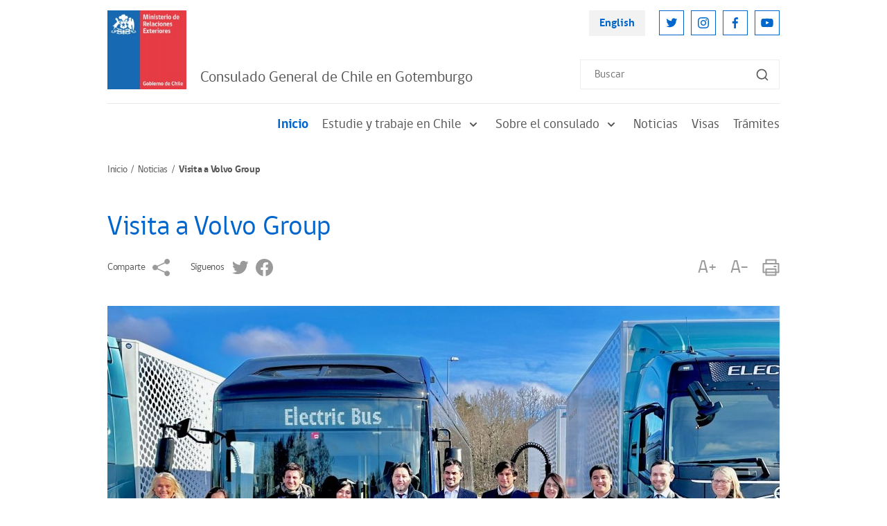

--- FILE ---
content_type: image/svg+xml
request_url: https://www.chile.gob.cl/chile/site/artic/20211124/imag/foto_0000000120211124144110/ic-facebook.svg
body_size: -320
content:
<svg width="20" height="21" viewBox="0 0 20 21" fill="none" xmlns="http://www.w3.org/2000/svg">
<path d="M12.6 4.93332H14.1666V2.28332C13.4081 2.20444 12.6459 2.1655 11.8833 2.16665C9.61663 2.16665 8.06663 3.54998 8.06663 6.08332V8.26665H5.5083V11.2333H8.06663V18.8333H11.1333V11.2333H13.6833L14.0666 8.26665H11.1333V6.37498C11.1333 5.49998 11.3666 4.93332 12.6 4.93332Z" fill="#0066CC"/>
</svg>
